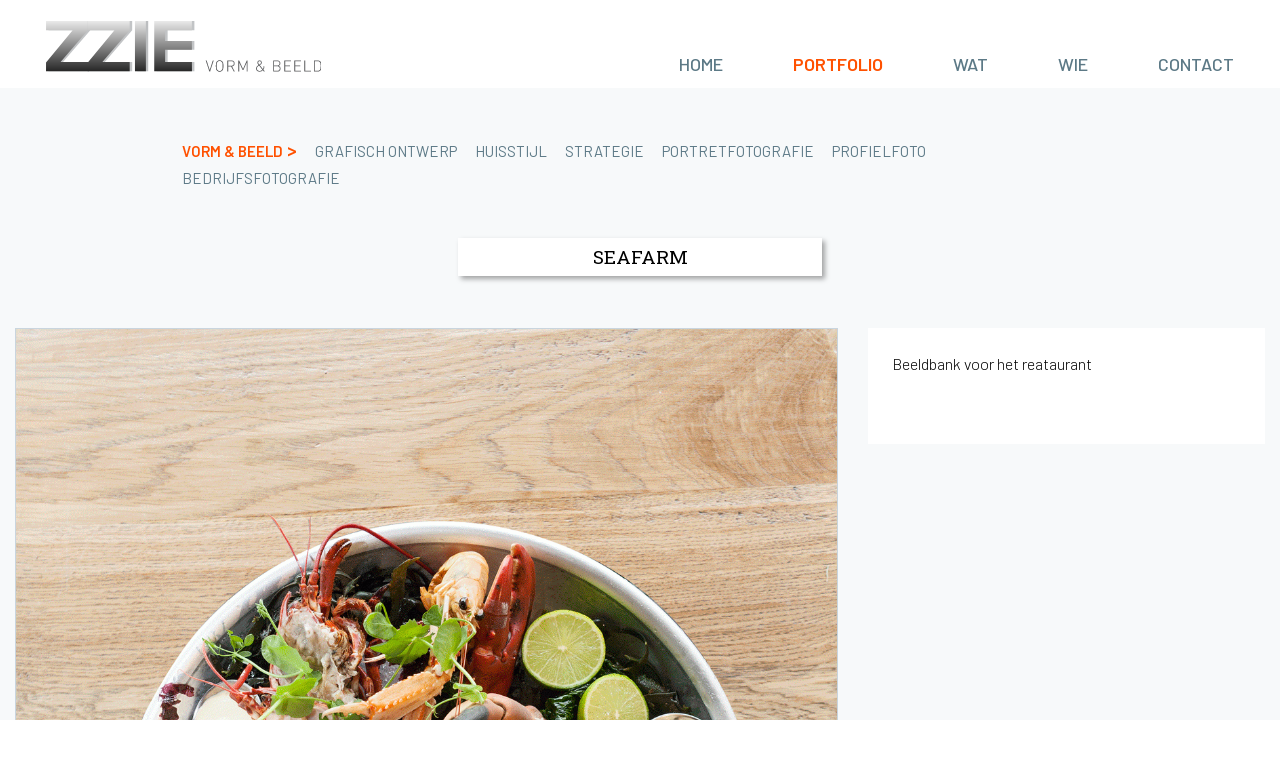

--- FILE ---
content_type: text/html; charset=utf-8
request_url: https://zzie.nl/portfolio/vorm-beeld/16/restaurant
body_size: 2899
content:
<!doctype html>
<html lang="nl">
<head>
    <meta charset="utf-8">
    <meta name="viewport" content="width=device-width, initial-scale=1, shrink-to-fit=no">
    <title> :: ZZIE - Britt de Looff > Allround creatief, in vorm & beeld</title>
    <meta name="description" content="Britt de Looff > Allround creatief, in vorm & beeld
Als ervaren vormgever en fotograaf vertaal ik ideeën en concepten naar beeld. Zodra mijn opdrachtgevers of partners de visualisatie zien, ontstaat de magie. Dan is het echt! Uit dit proces haal ik veel voldoening.">
    <meta name="keywords" content="">
    <link rel=”canonical” href=”https://zzie.nl/portfolio/vorm-beeld/16/restaurant”>

    <link rel="icon" type="image/png" sizes="32x32" href="/_images/settings/21/32-zzie favicon.png?1611062196">
    <link rel="icon" type="image/png" sizes="16x16" href="/_images/settings/21/16-zzie favicon.png?1611062196">
    <link rel="shortcut icon" href="/_images/settings/21/zzie favicon.ico?1611062196">
    <link rel="manifest" href="/_images/settings/21/site.webmanifest?1611062196">
    <meta property="og:locale" content="nl_NL"/>
    <meta property="og:type" content="website"/>
    <meta property="og:title" content=" :: ZZIE - Britt de Looff > Allround creatief, in vorm & beeld"/>
    <meta property="og:description" content="Britt de Looff > Allround creatief, in vorm & beeld
Als ervaren vormgever en fotograaf vertaal ik ideeën en concepten naar beeld. Zodra mijn opdrachtgevers of partners de visualisatie zien, ontstaat de magie. Dan is het echt! Uit dit proces haal ik veel voldoening."/>
    <meta property="og:site_name" content="ZZIE - Britt de Looff"/>
    <meta property="og:image" content="https://zzie.nl/_images/settings/9/"/>
    <meta property="og:url" content="https://zzie.nl/portfolio/vorm-beeld/16/restaurant"/>
    <meta name="twitter:card" content="summary"/>
    <meta name="twitter:description" content="Britt de Looff > Allround creatief, in vorm & beeld
Als ervaren vormgever en fotograaf vertaal ik ideeën en concepten naar beeld. Zodra mijn opdrachtgevers of partners de visualisatie zien, ontstaat de magie. Dan is het echt! Uit dit proces haal ik veel voldoening."/>
    <meta name="twitter:title" content=" :: ZZIE - Britt de Looff > Allround creatief, in vorm & beeld"/>
    <meta name="twitter:image" content="https://zzie.nl/_images/settings/9/"/>
    <meta name="twitter:creator" content=""/>
    <meta name="theme-color" content="#1c64f2"/>

    <script type="application/ld+json">
        {
            "@context": "http://schema.org",
            "@type": "Organization",
            "url": "https://zzie.nl",
            "logo": "https://zzie.nl/_images/settings/9/",
            "name": "ZZIE - Britt de Looff",
            "email": "info@zzie.nl",
            "telephone": "+31646444877",
            "contactPoint": {
                "@type": "ContactPoint",
                "telephone": "+31646444877",
                "email": "info@zzie.nl",
                "contactType": "customer support"
            },
            "address": {
                "@type": "PostalAddress",
                "addressLocality": "Tilburg, Netherlands",
                "addressRegion": "NB",
                "postalCode": "5041SB",
                "streetAddress": "Burgemeester Brokxlaan 12"
            }
        }

    </script>
    
    <link rel="dns-prefetch" href="https://cdnjs.cloudflare.com">
    <link rel="dns-prefetch" href="https://cdn.jsdelivr.net">

    <link rel="stylesheet" href="https://cdn.jsdelivr.net/npm/bootstrap@4.5.3/dist/css/bootstrap.min.css" integrity="sha384-TX8t27EcRE3e/ihU7zmQxVncDAy5uIKz4rEkgIXeMed4M0jlfIDPvg6uqKI2xXr2" crossorigin="anonymous">
    <link rel="stylesheet" href="https://unpkg.com/swiper@6.4.10/swiper-bundle.min.css">
    <link rel="stylesheet" href="https://cdn.jsdelivr.net/gh/fancyapps/fancybox@3.5.7/dist/jquery.fancybox.min.css" />

    
    <link rel="stylesheet" href="/_css/zziecss.1768829436.css">
</head>
<body class="portfolio">
<div class="container">
    <div class="pt-3">
        <nav class="navbar navbar-expand-lg justify-content-between"> <a class="navbar-brand col-lg-3 col-12" href="/"> <img
                    src="/_img/logo-zzie.svg" width="300" height="54" alt="ZZIE vorm &amp; beeld" class="mb-2 img-fluid"> </a>
            <button class="navbar-toggler icon-menu" type="button" data-toggle="collapse" data-target="#navbarNav"
                aria-controls="navbarNav" aria-expanded="false" aria-label="Toggle navigation"> </button>
            <div class="collapse navbar-collapse justify-content-end col-lg-6" id="navbarNav">  <ul
                    class="mt-4 navbar-nav w-100 justify-content-between text-right">
                     <li class="nav-item
                        "> <a
                                class="nav-link"
                                href="/"> home  </a>  </li>
                     <li class="nav-item
                        "> <a
                                class="nav-link active"
                                href="/portfolio"> portfolio  <span
                                        class="sr-only">(current)</span>  </a>  </li>
                     <li class="nav-item
                        "> <a
                                class="nav-link"
                                href="/wat"> wat  </a>  </li>
                     <li class="nav-item
                        "> <a
                                class="nav-link"
                                href="/wie"> wie  </a>  </li>
                     <li class="nav-item
                        "> <a
                                class="nav-link"
                                href="/contact"> contact  </a>  </li>
                     </ul>
            </div>
        </nav>
    </div>
</div><div class="tienprocent">
    <div class="container">    
    <div class="py-5">        
        <div class="row subnav justify-content-center">            
            <div class="col-md-9 col-12 d-flex justify-content-center flex-wrap">
                <div class="px-md-0 px-3">                
                                    
                    <a href="/portfolio/vorm-beeld" class="active">Vorm & Beeld</a>                
                                    
                    <a href="/portfolio/grafisch-ontwerp" >Grafisch ontwerp</a>                
                                    
                    <a href="/portfolio/huisstijl" >Huisstijl</a>                
                                    
                    <a href="/portfolio/strategie" >Strategie</a>                
                                    
                    <a href="/portfolio/portretfotografie" >Portretfotografie</a>                
                                    
                    <a href="/portfolio/profielfoto" >Profielfoto</a>                
                                    
                    <a href="/portfolio/bedrijfsfotografie" >Bedrijfsfotografie</a>                
                                      
                </div>          
            </div>        
        </div>    
    </div>
</div>    <div class="container">
        <div class="px-md-5 px-2">
            <div class="row justify-content-center">
                <div class="col-md-4 col-12 mb-5">
                    <div class="portfoliodetail text-center">
                        <h1>Seafarm</h1>
                    </div>
                </div>
            </div>
        </div>

        <div class="row">
            <div class="col-md-8 col-12 order-md-1 order-2">
                                    <img src="/_upload/ba45kAqdCKWO.gif" alt="" class="border img-fluid mb-5">
                                    <img src="/_upload/iHeEGwD3uNn2.jpg" alt="" class="border img-fluid mb-5">
                                    <img src="/_upload/AfmaFJwxd2yl.jpg" alt="" class="border img-fluid mb-5">
                                    <img src="/_upload/tF8UzrwsyRQG.jpg" alt="" class="border img-fluid mb-5">
                                    <img src="/_upload/P8YQRXMom2Zw.jpg" alt="" class="border img-fluid mb-5">
                                    <img src="/_upload/j2tNmE7eHfJa.jpg" alt="" class="border img-fluid mb-5">
                                    <img src="/_upload/0jOHL2bCtIiQ.jpg" alt="" class="border img-fluid mb-5">
                                    <img src="/_upload/CHWzy0iSekrI.gif" alt="" class="border img-fluid mb-5">
                                    <img src="/_upload/2evyuVYsjoN0.gif" alt="" class="border img-fluid mb-5">
                            </div>

            <div class="ml-auto col-md-4 col-12 order-md-2 order-1 portfoliodetails">
                <div class="wit px-4 pt-4 pb-5">
                    <p>Beeldbank voor het reataurant</p>

                </div>
            </div>
        </div>
        <div class="d-flex justify-content-center">
            <a href="/portfolio/vorm-beeld" class="blokjesnav">
            </a>
        </div>
    </div>
    <div class="transparent">
    <div class="container">
        <div class="row">
            <div class="col text-right py-5">
                <a href="#top">
                    <img src="/_img/bovenbol.jpg" alt="naar boven button">
                </a>
            </div>
        </div>
    </div>
</div></div>
</div>


<footer class="zwart">
    <div class="container py-5">
        <div class="row mb-4">
            <div class="col text-center">
                <h2 class="mb-4">CONTACT</h2>
            </div>
        </div>
        <div class="row justify-content-center">
            <div class="col-md-4 col-12 d-flex justify-content-md-start justify-content-center mt-2 mb-5">
                <a href="/">
                    <img src="/_img/zzie-logo-footer-wit.svg" width="300" height="54" alt="ZZIE vorm &amp; beeld" class="mb-2 img-fluid">
                </a>
            </div>
            <div class="col-md-4 col-12 d-flex flex-column align-items-center">
                <a href="mailto:info@zzie.nl">info@zzie.nl</a>
                <a href="https://zzie.nl">www.zzie.nl</a>
                <a href="tel:+31646444877">06-46444877</a>
            </div>
            <div class="diensten col-md-4 col-12 text-md-left text-center d-flex flex-column align-items-md-end align-items-center my-md-0 my-5">
                
                <p><strong>Bezoekadres</strong><br />
Burgemeester Brokxlaan 12<br />
5041 SB Tilburg</p>

            </div>
        </div>
        <div class="row justify-content-center">
            <div class="col text-center">
                <a href="https://www.linkedin.com/in/britt-de-looff-5930151/" class="icon-linkedin" aria-label="Volg ZZIE vorm &amp; beeld op LinkedIN" target="_blank" rel="nofollow"></a>
                <a href="https://www.instagram.com/brittdelooff" class="icon-instagram" aria-label="Volg ZZIE vorm &amp; beeld op Instagram" target="_blank" rel="nofollow"></a>
                <a href="mailto:info@zzie.nl" class="icon-mail-alt" aria-label="Stuur mail naar ZZIE vorm &amp; beeld"></a>
            </div>
        </div>
    </div>
</footer>


<script src="https://cdn.jsdelivr.net/npm/jquery@3.5.1/dist/jquery.min.js" integrity="sha256-9/aliU8dGd2tb6OSsuzixeV4y/faTqgFtohetphbbj0=" crossorigin="anonymous"></script>
<script src="https://cdn.jsdelivr.net/npm/bootstrap@4.5.3/dist/js/bootstrap.bundle.min.js" integrity="sha384-ho+j7jyWK8fNQe+A12Hb8AhRq26LrZ/JpcUGGOn+Y7RsweNrtN/tE3MoK7ZeZDyx" crossorigin="anonymous"></script>
<script src="https://cdn.jsdelivr.net/gh/fancyapps/fancybox@3.5.7/dist/jquery.fancybox.min.js"></script>
<script src="https://unpkg.com/swiper/swiper-bundle.min.js"></script>
<script src="/_js/plugins.2.js"></script>
<script src="/_js/main.2.js"></script>

    <script async src="https://www.googletagmanager.com/gtag/js?id=275399324"></script>
    <script>
        window.dataLayer = window.dataLayer || [];
        function gtag() { dataLayer.push(arguments); }
        gtag('js', new Date());
        gtag('config', '275399324', { 'anonymize_ip': true } );
    </script>

</body>
</html>

--- FILE ---
content_type: text/css; charset=utf-8
request_url: https://zzie.nl/_css/zziecss.1768829436.css
body_size: 3462
content:
@import url('https://fonts.googleapis.com/css2?family=Barlow:wght@300;400;500;600;700&display=swap');
@import url('https://fonts.googleapis.com/css2?family=Roboto+Slab:wght@400;500;600;700&display=swap');
@font-face {  font-family: 'fontello';  src: url('../_font/fontello.eot?55751161');  src: url('../_font/fontello.eot?55751161#iefix') format('embedded-opentype'), url('../_font/fontello.woff2?55751161') format('woff2'), url('../_font/fontello.woff?55751161') format('woff'), url('../_font/fontello.ttf?55751161') format('truetype'), url('../_font/fontello.svg?55751161#fontello') format('svg');  font-weight: normal;  font-style: normal;  }
[class^="icon-"]:before, [class*=" icon-"]:before {font-family: "fontello";font-style: normal;font-weight: normal;color: #fff;font-size: 35px;display: inline-block;text-decoration: inherit;width: 1.25em;margin-right: .5em;text-align: center;font-variant: normal;text-transform: none;line-height: 1.25em;margin-left: .5em;-webkit-font-smoothing: antialiased;-moz-osx-font-smoothing: grayscale;}

.icon-info-circled:before { content: '\e800'; } /* '' */
.icon-chat:before { content: '\e801'; } /* '' */
.icon-home:before { content: '\e802'; } /* '' */
.icon-phone:before { content: '\e803'; } /* '' */
.icon-twitter:before { content: '\f099'; } /* '' */
.icon-facebook:before { content: '\f09a'; } /* '' */
.icon-rss:before { content: '\f09e'; } /* '' */
.icon-menu:before { content: '\f0c9'; color: #000; font-size: 30px; margin-right: 0em; margin-left: 0em; } /* '' */
.icon-mail-alt:before { content: '\f0e0'; } /* '' */
.icon-linkedin:before { content: '\f0e1'; } /* '' */
.icon-circle:before { content: '\f111'; } /* '' */
.icon-rss-squared:before { content: '\f143'; } /* '' */
.icon-instagram:before { content: '\f16d'; } /* '' */
.icon-tumblr:before { content: '\f173'; } /* '' */
.icon-tumblr-squared:before { content: '\f174'; } /* '' */
.icon-facebook-official:before { content: '\f230'; } /* '' */
.icon-twitter-squared:before { content: '\f304'; } /* '' */
.icon-facebook-squared:before { content: '\f308'; } /* '' */
.icon-linkedin-squared:before { content: '\f30c'; } /* '' */
:hover[class^="icon-"]:before, :hover[class*=" icon-"]:before { background-color: #fff; color: #e65300; text-decoration: none; }
.icon-linkedin:before, .icon-instagram:before, .icon-mail-alt:before { font-size: 30px; margin-top: 10px; background-color: #008aab; color: #fff; } 
 
/* BASIS WEBSITE */
html, body { width: 100%; margin: 0 auto; }
body { font-family: 'Barlow', sans-serif; line-height: 1.5rem; color: #000; font-size: 22px; }
.container { max-width: 1366px; }
:focus, .focus, .btn.focus, .btn:focus, button:focus { outline: none; box-shadow: 0 0 0 0.2rem rgba(220,83,0,.25) }

/* BASIS ELEMENTEN */
H1 { font-size: 28px; font-weight: 300; text-transform: uppercase; margin: 0; padding: 0 0 7px 0; text-align: center; }
H2 { font-size: 28px; font-weight: 300; margin: 0; padding: 0 0 7px 0; }

.contentblok H2 { font-family: 'Roboto Slab', serif; font-size: 24px; color: #000; font-weight: 400; }
footer H2 { color: #fff; }
H3 { font-size: 20px; font-weight: 400; color: #000; margin: 0; padding: 0; }
P { font-weight: 300; }
A:hover { color: #ff5100; text-decoration: none; }
.border { border: 1px solid rgba(172,190,203,0.6) !important; }
.btn { background-color: #ff5100; font-size: 20px; font-weight: 300; padding: .5rem .75rem; color: #fff; font-family: 'Roboto Slab', serif; font-weight: 400; border-radius: 0; box-shadow: 3px 3px 5px 0px rgba(0,0,0,0.35); -webkit-box-shadow: 3px 3px 5px 0px rgba(0,0,0,0.35); -moz-box-shadow: 3px 3px 5px 0px rgba(0,0,0,0.35); }
.btn:hover { background-color: #fff; color: #ff5100; font-weight: 500; }
.btn-licht { background-color: rgba(92,121,134,0.1); border: 0; box-shadow: 3px 3px 5px 0px rgba(0,0,0,0.35); -webkit-box-shadow: 3px 3px 5px 0px rgba(0,0,0,0.35); -moz-box-shadow: 3px 3px 5px 0px rgba(0,0,0,0.35); font-family: 'Roboto Slab', serif; font-size: 20px; font-weight: 500; color: #ff5100; }
.btn-licht:hover, A.btn-licht:hover { background-color: rgba(92,121,134,0.35); }

.transparent { background-color: transparent; }
.dertigprocent { background-color: rgba(172,190,203,0.3); }
.dertigprocent .btn { width: 100%; }
.twintigprocent { background-color: rgba(172,190,203,0.2); }
.tienprocent { background-color: rgba(172,190,203,0.1); }
.achtergrond { background-image: url(../_img/blauwblok.jpg); background-position: top center; background-repeat: no-repeat; background-size: cover; }
.home .tienprocent { background-color: #fff; }

/* NAVIGATIE */
.navbar { padding: 0rem 1rem; }
.nav-item { text-align: center; padding: 0; line-height: 2rem; }
.navbar-expand-lg .navbar-nav .nav-link { padding-right: 1.5rem; padding-left: 1.5rem; }
.navbar-expand-lg .navbar-nav .nav-link:last-child { padding-right: 0rem; padding-left: 1.5rem; }
.nav-link { font-weight: 500; font-size: 18px; text-transform: uppercase; color: #5c7986; }
.nav-link:last-child { padding: .5rem 0rem .5rem 1rem; }
.nav-link:hover, .nav-link.active { color: #ff5100; font-weight: 600; }

/* SUBNAVIGATIE */
.subnav A { display: inline-block; font-size: 15px; font-weight: 400; text-transform: uppercase; color: #5c7986; padding: 0 7px; }
.subnav A:first-child { font-weight: 600; }
.subnav A:first-child:hover, .subnav A:first-child.active { font-weight: 600;}
.subnav A:first-child:after { content: '  >'; font-size: 19px; }
.subnav A:hover, .subnav A.active { color: #ff5100; font-weight: 600; }

/* FANCYBOX */
.card { height: 100%; border-radius: 0; }
.fotobox { transform: translateZ(0); overflow: hidden; }

/* SWIPER */
.swiper-container { width: auto; height: 100%; margin: 0 -15px !important; }
.swiper-button-next:after, .swiper-button-prev:after { color: #fff; text-shadow: 0 0 3px #5c7986; }
.swiper-button-next:before, .swiper-button-prev:before { text-shadow: 0 0 3px #5c7986; }
/*.swiper-container-horizontal>.swiper-pagination-bullets, .swiper-pagination-custom, .swiper-pagination-fraction { left: 45% !important; bottom: 0; }*/
.swiper-container-horizontal>.swiper-pagination-bullets .swiper-pagination-bullet { margin: 20px 10px !important; }
.swiper-pagination { display: flex; flex-direction: row; }
.swiper-pagination-bullet { width: 17px !important; height: 17px !important; background: #fff; opacity: 1 !important; }
.swiper-pagination-bullet-active, .nieuwwerk .swiper-pagination-bullet-active { background: #ff5100 !important; }

.nieuwwerkswiper { width: 100%; height: 100%; }
.nieuwwerkswiper .swiper-slide { /* text-align: center; font-size: 18px; background: #fff; */
    /* Center slide text vertically */
    display: -webkit-box;
    display: -ms-flexbox;
    display: -webkit-flex;
    display: flex;
    -webkit-box-pack: center;
    -ms-flex-pack: center;
    -webkit-justify-content: center;
    justify-content: center;
    -webkit-box-align: center;
    -ms-flex-align: center;
    -webkit-align-items: center;
    align-items: center;
}
.nieuwwerkswiper .swiper-slide:nth-child(even) > A { margin-top: 0px; }

.nieuwwerkswiper>.swiper-pagination-bullets { bottom: -18px; }
.nieuwwerkswiper .swiper-pagination-bullet { background: #5c7986; }



/* BLOKNAVIGATIE */
.logoblok { background-image: url(../_img/blauwblok.jpg); background-repeat: no-repeat; background-size: cover; padding-top: 40px; }
.diensten { background-color: #000; }
.diensten UL { list-style: none; margin: 0; padding: 30px 8px; }
.diensten UL LI A { color: #fff; text-transform: uppercase; font-weight: 500; font-size: 26px; line-height: 4rem; }
.diensten UL LI A:hover, .diensten UL LI A.active { background-image: url(../_img/pijlactive.png); background-repeat: no-repeat; background-position: -8px -5px; background-size: 25px; margin-left: -23px; padding-left: 25px; color: #ff5100; }

/* CONTENT */
.bol { border-radius: 50%; }
.bol.img-fluid { max-width: 50%; }
.contentblok > DIV { min-height: auto; }
.contentblok P { font-size: 16px; font-weight: 300; line-height: 1.25rem; }

/* PORTFOLIOBLOK */
.blok { font-size: 16px; color: #000; width: 100%; padding-bottom: 100%; position: relative; border: 0.25px solid rgb(230,235,239); }
.card-img-overlay { position: absolute; right: 0; bottom: 0; left: 0; text-align: center; height: 100%; }
.blok:hover > .card-img-overlay { background-color: rgba(255,81,0,0.5); }
.card-title { font-family: 'Roboto Slab', serif; font-weight: 600; background-color: #fff; box-shadow: 3px 3px 5px 0px rgba(0,0,0,0.35); -webkit-box-shadow: 3px 3px 5px 0px rgba(0,0,0,0.35); -moz-box-shadow: 3px 3px 5px 0px rgba(0,0,0,0.35); display: unset; padding: 3px 10px; margin-bottom: .35rem; line-height: 1.5em; text-transform: uppercase; }
.card-text { font-weight: 400; margin: 0; padding: 0; line-height: 1.5rem; background-color: #fff; box-shadow: 3px 3px 5px 0px rgba(0,0,0,0.35); -webkit-box-shadow: 3px 3px 5px 0px rgba(0,0,0,0.35); -moz-box-shadow: 3px 3px 5px 0px rgba(0,0,0,0.35); display: unset; padding: 3px 10px; text-transform: lowercase; font-size: 17px; }

.portfoliodetail { color: #000; background-color: #fff; box-shadow: 3px 3px 5px 0px rgba(0,0,0,0.35); -webkit-box-shadow: 3px 3px 5px 0px rgba(0,0,0,0.35); -moz-box-shadow: 3px 3px 5px 0px rgba(0,0,0,0.35); padding: 5px 30px; margin-bottom: .25rem; }
.portfoliodetail H1 { font-family: 'Roboto Slab', serif; font-weight: 400; font-size: 19px; line-height: 1.5em; text-transform: uppercase; margin: 0; padding: 0; color: #000; }
.wit { background-color: #fff; }
.portfoliodetails H2 { font-family: 'Roboto Slab', serif; font-weight: 400; font-size: 16px; padding: 0; margin: 0; text-transform: unset; }
.portfoliodetails H3 { font-family: 'Roboto Slab', serif; font-weight: 400; font-size: 16px; padding: 0; margin: 0; text-transform: unset; }
.portfoliodetails P { font-size: 16px; padding:0 0 20px 0; margin: 0; }

.blokjesnav { width: 116px; height: 75px; background-image: url(/_img/blokjes-grijs-blauw.png); background-repeat: no-repeat; background-position: center center; background-size: cover; }
.blokjesnav:before { display: inline-block; content: ' '; }
:hover.blokjesnav { background-image: url(/_img/blokjes-oranje.png); }

.blokje { border: 1px solid #f7f8fa; }

/* WAT */
.pijl { position: absolute; right: 45%; top: 0; }
/* .wat H1 { font-family: 'Roboto Slab', serif; text-transform: unset; font-size: 18px; color: #5c7986; font-weight: 500; } */
.wat P { font-size: 16px; margin:0; padding: 0; }
.tekstblok { line-height: 1.5rem; min-height: 100%; }

.tekstblok IMG { max-width: 100%; height: unset !important;}
.tekstblok IMG.pijl { border: 0; }
.tekstblok H2 { font-family: 'Roboto Slab', serif; font-weight: 400; text-transform: unset; font-size: 18px; padding-bottom: 30px; }
.toelichting .wit H2 { font-family: 'Roboto Slab', serif; font-weight: 400; text-transform: unset; font-size: 18px; padding-bottom: 20px; color: #000; }
.toelichting .wit P { line-height: 1.5em; }
.tekstblok P { font-weight: 300; }
.tekstblok B { font-weight: 400; text-transform: uppercase; }
.tekstblok UL { list-style: none; margin: 0 0 0 13px; padding: 0; }
.tekstblok UL LI { font-size: 16px; font-weight: 300; }
.tekstblok UL LI::before { content: "•"; color: #000; display: inline-block; width: 1em; margin-left: -1.5em; margin-right: 0.5em; text-align: right; direction: rtl; }
.tekstblok A.btn, .toelichting .tekstblok A.btn  { background-color: #ff5100; padding: 15px 25px; box-shadow: 3px 3px 5px 0px rgba(0,0,0,0.35); -webkit-box-shadow: 3px 3px 5px 0px rgba(0,0,0,0.35); -moz-box-shadow: 3px 3px 5px 0px rgba(0,0,0,0.35); color: #fff; border-radius: 0; border: 1px solid #ff5100; font-family: 'Roboto Slab', serif; font-size: 20px; font-weight: 400; margin-top: 10px; }
.tekstblok A.btn:hover { background-color: #fff; color: #ff5100; }

.tekstblok.profielfotoblok { background-image: none; background-color: #fff; }
.tekstblok.profielfotoblok H2 { font-family: 'Roboto Slab', serif; text-transform: unset; font-size: 18px; color: #5c7986; font-weight: 400; margin: 0; padding: 0 0 40px 0; }
.tekstblok.profielfotoblok P { font-family: 'Roboto Slab', serif; text-transform: unset; font-size: 18px; color: #5c7986; font-weight: 400; margin: 0; padding: 0 0 25px 0; }
.tekstblok.profielfotoblok .btn { margin-top: 0; padding: 5px 20px; }
.tekstblok.profielfotoblok .btn-licht { padding: 15px 50px; }

.toelichting H2 { font-family: 'Roboto Slab', serif; font-size: 24px; text-transform: unset; font-weight: 400; color: #5c7986; }
.toelichting .tekstblok.lijn { border: 1px solid rgb(230,235,239); }

/* KLANTEN */
/* .klanten H2 { font-family: 'Roboto Slab', serif; font-size: 24px; text-transform: unset; font-weight: 400; color: #5c7986; margin: 0; padding: 0; } */
.klanten H3 { font-family: 'Roboto Slab', serif; font-size: 16px; text-transform: unset; font-weight: 500; color: #000; margin: 0; padding: 0; }
.klanttekst { font-size: 16px; font-weight: 300; background-color: #fff; box-shadow: 3px 3px 5px 0px rgba(0,0,0,0.35); -webkit-box-shadow: 3px 3px 5px 0px rgba(0,0,0,0.35); -moz-box-shadow: 3px 3px 5px 0px rgba(0,0,0,0.35); }

/* FORMULIER */
form { font-size: 16px; font-family: 'Barlow', sans-serif; line-height: 1.5em; color: #000; width: 100%; }
.text-muted { color: #000 !important; }
.form-control { border-radius: 0; }
label { margin-bottom: 0; font-family: 'Roboto Slab', serif; font-weight: 400; }

/* FOOTER */
.zwart { background-color: #000; }
footer P, footer A { font-size: 24px; font-weight: 300; color: #fff; line-height: 2.25rem; }
footer B { font-weight: 600; }
footer A:hover { color: #ff5100; }

/* ADMIN */
#admindiv { font-size: 14px; line-height: 16px; display : none; background-color:#eeeeee; filter:alpha(opacity=75); -moz-opacity:.75; opacity:.75; position:fixed; border:1px solid #000; width : 250px; left : 10px; top: 80px; z-index: 1000; }
#admindiv .header { padding:2px; background-color:#e32322; color:#FFF; font-weight:bold; background-image : url(/_images/generic/sitemanager.png); background-repeat : no-repeat; background-position : right 5px center; height : 25px; border-bottom : 1px solid #000; }
#admindiv .header SPAN A { color:#FFF; font-weight:bold; text-decoration : none; }
#admindiv .body { padding:4px; }
#admindiv .body A { color : #000; font-weight : bold; }
#admindiv .body LI { list-style: none; }
.edit { color : #000; position : absolute; margin-left: -20px; margin-top: -20px;cursor:help; }
span.editbtn { cursor:help; position : absolute; width : 22px; height : 11px; margin: 0; padding: 0; margin-left: -12px !important; margin-top: -12px !important; display : inline !important; }


@media (min-width: 992px){
    #admindiv { display : block; }   
    .navbar-nav { margin-left: 0rem;  }
    .contentblok > DIV { min-height: 400px; }
}

@media (min-width: 567px){
    .nieuwwerkswiper .swiper-slide:nth-child(even) > A { margin-top: 40px; }
    H1 { font-size: 38px; }
    H2 { font-size: 38px; }  
    .diensten UL { padding: 30px 25px; }
    .diensten UL LI A { font-size: 32px; }  
    .diensten UL LI A:hover, .diensten UL LI A.active { margin-left: -40px; padding-left: 40px; } 
}

--- FILE ---
content_type: image/svg+xml
request_url: https://zzie.nl/_img/zzie-logo-footer-wit.svg
body_size: 4498
content:
<?xml version="1.0" encoding="utf-8"?>
<!-- Generator: Adobe Illustrator 25.1.0, SVG Export Plug-In . SVG Version: 6.00 Build 0)  -->
<svg version="1.1" id="Layer_1" xmlns="http://www.w3.org/2000/svg" xmlns:xlink="http://www.w3.org/1999/xlink" x="0px" y="0px"
	 viewBox="0 0 1063.1 199.8" style="enable-background:new 0 0 1063.1 199.8;" xml:space="preserve">
<style type="text/css">
	.st0{opacity:0.9;fill:#B3B3B3;enable-background:new    ;}
	.st1{fill:#B3B3B3;}
	.st2{fill:url(#SVGID_1_);}
	.st3{fill:url(#SVGID_2_);}
	.st4{fill:url(#SVGID_3_);}
	.st5{fill:url(#SVGID_4_);}
	.st6{fill:#FFFFFF;}
</style>
<path class="st0" d="M166.2,154l100-119.6h-99.9V0h157v34.6L220.7,151.9h102.6v34.5H166.2V154z"/>
<path class="st0" d="M9.1,154l100-119.6H9.2V0h156.9v34.6L63.7,151.9h102.6v34.5H9.1V154z"/>
<path class="st0" d="M415.4,0h141.4v34.4H456.4v39.9h100.3v31.9H456.4v45.7h100.5v34.5H415.4V0z"/>
<path class="st1" d="M342.5,0h41v186.4h-41V0z"/>
<linearGradient id="SVGID_1_" gradientUnits="userSpaceOnUse" x1="126.525" y1="6.81" x2="126.525" y2="-314.82" gradientTransform="matrix(1 0 0 -1 -46.65 -13.32)">
	<stop  offset="0" style="stop-color:#FFFFFF"/>
	<stop  offset="1" style="stop-color:#000000"/>
</linearGradient>
<path class="st2" d="M0,154L100,34.4H0.1V0H157v34.6L54.5,151.9h105.2v34.5H0V154z"/>
<linearGradient id="SVGID_2_" gradientUnits="userSpaceOnUse" x1="282.07" y1="6.81" x2="282.07" y2="-314.82" gradientTransform="matrix(1 0 0 -1 -46.65 -13.32)">
	<stop  offset="0" style="stop-color:#FFFFFF"/>
	<stop  offset="1" style="stop-color:#000000"/>
</linearGradient>
<path class="st3" d="M156.9,154l100-119.6h-99.9V0h156.9v34.6L211.4,151.9H314v34.5H156.9V154z"/>
<linearGradient id="SVGID_3_" gradientUnits="userSpaceOnUse" x1="523.415" y1="6.81" x2="523.415" y2="-314.82" gradientTransform="matrix(1 0 0 -1 -46.65 -13.32)">
	<stop  offset="0" style="stop-color:#FFFFFF"/>
	<stop  offset="1" style="stop-color:#000000"/>
</linearGradient>
<path class="st4" d="M406,0h141.4v34.4H447v39.9h100.3v31.9H447v45.7h100.5v34.5H406V0z"/>
<linearGradient id="SVGID_4_" gradientUnits="userSpaceOnUse" x1="400.88" y1="6.81" x2="400.88" y2="-314.82" gradientTransform="matrix(1 0 0 -1 -46.65 -13.32)">
	<stop  offset="0" style="stop-color:#FFFFFF"/>
	<stop  offset="1" style="stop-color:#000000"/>
</linearGradient>
<path class="st5" d="M333.7,0h41v186.4h-41V0z"/>
<path class="st6" d="M594.4,187.5h-2.9l-15-45.6h3.7l12.8,39.5l12.8-39.5h3.7L594.4,187.5z"/>
<path class="st6" d="M645.5,183.2c-6.3,6.2-16.5,6.2-22.8,0c-4.2-4.2-4.2-8.2-4.2-18.5s0.1-14.4,4.2-18.5c6.3-6.2,16.5-6.2,22.8,0
	c4.2,4.2,4.2,8.2,4.2,18.5S649.7,179,645.5,183.2z M642.8,148.1c-4.8-4.7-12.5-4.7-17.3,0c-3.3,3.3-3.5,6.8-3.5,16.6
	s0.3,13.3,3.5,16.6c4.8,4.7,12.5,4.7,17.3,0c3.3-3.3,3.5-6.8,3.5-16.6S646,151.4,642.8,148.1z"/>
<path class="st6" d="M692.8,187.5l-10.9-21h-12.5v21h-3.5v-45.6h17.4c7.4,0,13.1,4.3,13.1,12.2c0,6.8-4.1,11.2-10.5,12.3l11,21.1
	H692.8z M682.8,144.9h-13.4v18.5h13.5c5.8,0,10.1-3,10.1-9.2S688.6,144.9,682.8,144.9z"/>
<path class="st6" d="M746.6,187.5v-37.6l-13.8,31.2h-3.4l-14.2-31.2v37.6h-3.5v-45.6h3.5l15.9,35.2l15.5-35.2h3.5v45.6L746.6,187.5z
	"/>
<path class="st6" d="M817.8,187.5l-4.4-5.4c-3.7,3.7-8.8,5.8-14,5.8c-8.4,0-14.2-5.3-14.2-13c0-7.2,5.1-10.6,10.4-14.2
	c-2.4-2.9-5.1-6.2-5.1-10.1c0.2-5.1,4.5-9.1,9.6-9c4.9,0.2,8.8,4.1,9,9c0,3.7-2.4,6.3-5.3,8.2c0,0-2.3,1.6-3.4,2.3l13.1,15.8
	c2-3.1,2.7-5.5,2.7-11.4h3.4c0,5.7-1.1,10.4-4,13.9l6.5,8L817.8,187.5z M797.6,163c-4.3,2.9-9,5.8-9,11.7s4.4,10.1,10.6,10.1
	c3.7,0,7.6-1,12.2-5.1L797.6,163z M799.9,144.6c-3.2-0.1-5.8,2.4-5.8,5.6c0,0.1,0,0.2,0,0.3c0,2.3,1,4.1,4.5,8.4
	c0.8-0.6,2.6-1.8,2.6-1.8c2.4-1.6,4.6-3.4,4.6-6.4c0.1-3.3-2.4-6-5.7-6.1C800,144.6,800,144.6,799.9,144.6L799.9,144.6z"/>
<path class="st6" d="M873.5,187.5h-17.3v-45.6H873c7.6,0,13.2,4.4,13.2,11.9c0.1,4.6-2.7,8.8-7.1,10.3c4.8,1.5,8,6,7.8,11
	C886.9,183.2,881.5,187.5,873.5,187.5z M872.6,144.9h-13v17.7h13c5.5,0,10.1-2.6,10.1-8.9S878.1,144.9,872.6,144.9z M873.1,165.7
	h-13.5v18.7h13.5c6.2,0,10.3-3.5,10.3-9.4S879.3,165.7,873.1,165.7L873.1,165.7z"/>
<path class="st6" d="M902.3,187.5v-45.6H930v3.1h-24.2v18h20.6v3.1h-20.6v18.4h24.2v3.1L902.3,187.5z"/>
<path class="st6" d="M943.9,187.5v-45.6h27.7v3.1h-24.3v18H968v3.1h-20.7v18.4h24.2v3.1L943.9,187.5z"/>
<path class="st6" d="M985.5,187.5v-45.6h3.5v42.6h24.2v3.1H985.5z"/>
<path class="st6" d="M1052.1,183.4c-2.7,2.7-6.7,4.2-11.4,4.2h-15.3v-45.6h15.3c4.8,0,8.7,1.5,11.4,4.2c4.6,4.6,4.4,11.9,4.4,18
	S1056.7,178.7,1052.1,183.4z M1049.6,148.5c-2.6-2.7-6.2-3.5-9.8-3.5h-11v39.5h11c3.7,0,7.2-0.8,9.8-3.5c3.7-3.7,3.4-11.8,3.4-16.9
	S1053.3,152.2,1049.6,148.5L1049.6,148.5z"/>
</svg>


--- FILE ---
content_type: image/svg+xml
request_url: https://zzie.nl/_img/logo-zzie.svg
body_size: 4722
content:
<svg id="Layer_1" data-name="Layer 1" xmlns="http://www.w3.org/2000/svg" xmlns:xlink="http://www.w3.org/1999/xlink" viewBox="0 0 1033.64 199.8"><defs><style>.cls-1,.cls-2{fill:#bcbec0;}.cls-1{opacity:0.9;}.cls-3{fill:url(#linear-gradient);}.cls-4{fill:url(#linear-gradient-2);}.cls-5{fill:url(#linear-gradient-3);}.cls-6{fill:url(#linear-gradient-4);}.cls-7{fill:#58595b;}.cls-8{font-size:48.33px;fill:#231f20;font-family:DIN-Light, DIN;font-weight:300;}.cls-9{letter-spacing:0.1em;}</style><linearGradient id="linear-gradient" x1="126.52" y1="195.68" x2="126.52" y2="438.34" gradientUnits="userSpaceOnUse"><stop offset="0" stop-color="#fff"/><stop offset="1"/></linearGradient><linearGradient id="linear-gradient-2" x1="282.07" y1="195.68" x2="282.07" y2="438.34" xlink:href="#linear-gradient"/><linearGradient id="linear-gradient-3" x1="523.42" y1="195.68" x2="523.42" y2="438.34" xlink:href="#linear-gradient"/><linearGradient id="linear-gradient-4" x1="400.87" y1="195.68" x2="400.87" y2="438.34" xlink:href="#linear-gradient"/></defs><path class="cls-1" d="M212.83,369.33l100-119.56H212.92V215.32h157v34.55L267.39,367.24H370V401.7H212.83Z" transform="translate(-46.65 -215.32)"/><path class="cls-1" d="M55.8,369.33l100-119.56H55.89V215.32H212.83v34.55L110.35,367.24H212.94V401.7H55.8Z" transform="translate(-46.65 -215.32)"/><path class="cls-1" d="M462,215.32H603.4v34.45H503v39.94H603.31v31.85H503v45.68h100.5V401.7H462Z" transform="translate(-46.65 -215.32)"/><path class="cls-2" d="M389.1,215.32h41V401.7h-41Z" transform="translate(-46.65 -215.32)"/><path class="cls-3" d="M46.65,369.33l100-119.56H46.74V215.32H203.68v34.55L101.2,367.24H206.4V401.7H46.65Z" transform="translate(-46.65 -215.32)"/><path class="cls-4" d="M203.5,369.33l100-119.56H203.59V215.32H360.53v34.55L258.05,367.24H360.64V401.7H203.5Z" transform="translate(-46.65 -215.32)"/><path class="cls-5" d="M452.68,215.32H594.06v34.45H493.66v39.94H594v31.85H493.66v45.68H594.15V401.7H452.68Z" transform="translate(-46.65 -215.32)"/><path class="cls-6" d="M380.38,215.32h41V401.7h-41Z" transform="translate(-46.65 -215.32)"/><path class="cls-7" d="M662.23,402.71h-2.67L646,361.42h3.3l11.6,35.78,11.6-35.78h3.31Z" transform="translate(-46.65 -215.32)"/><path class="cls-7" d="M708.45,398.83a14.72,14.72,0,0,1-20.65,0C684,395.05,684,391.4,684,382.06s0-13,3.82-16.76a14.72,14.72,0,0,1,20.65,0c3.77,3.77,3.83,7.43,3.83,16.76S712.22,395.05,708.45,398.83ZM706,367a11.2,11.2,0,0,0-15.66,0c-3,3-3.19,6.15-3.19,15s.23,12.07,3.19,15a11.18,11.18,0,0,0,15.66,0c3-2.95,3.19-6.14,3.19-15S708.92,370,706,367Z" transform="translate(-46.65 -215.32)"/><path class="cls-7" d="M751.2,402.71l-9.86-19H730v19h-3.13V361.42h15.72c6.72,0,11.83,3.88,11.83,11.07,0,6.15-3.71,10.15-9.51,11.14l10,19.08Zm-9.05-38.51H730v16.7h12.18c5.28,0,9.11-2.66,9.11-8.35S747.43,364.2,742.15,364.2Z" transform="translate(-46.65 -215.32)"/><path class="cls-7" d="M799.92,402.71v-34l-12.53,28.24h-3.13L771.5,368.67v34h-3.13V361.42h3.13l14.38,31.84,14-31.84h3.13v41.29Z" transform="translate(-46.65 -215.32)"/><path class="cls-7" d="M864.36,402.71l-4-4.87a18,18,0,0,1-12.7,5.22c-7.6,0-12.82-4.76-12.82-11.77,0-6.56,4.59-9.57,9.46-12.82-2.21-2.61-4.58-5.57-4.58-9.17a8.41,8.41,0,0,1,16.82.06c0,3.37-2.15,5.69-4.76,7.43,0,0-2.09,1.45-3.07,2.08l11.83,14.33c1.8-2.78,2.43-5,2.43-10.27H866c0,5.17-1,9.4-3.6,12.59l5.92,7.19Zm-18.27-22.15c-3.89,2.66-8.12,5.22-8.12,10.55s3.94,9.17,9.62,9.17c3.31,0,6.85-.87,11-4.59Zm2-16.71a5.17,5.17,0,0,0-5.28,5.34c0,2.09.87,3.71,4.06,7.6.75-.53,2.38-1.63,2.38-1.63,2.14-1.45,4.17-3.07,4.17-5.8A5.33,5.33,0,0,0,848.12,363.85Z" transform="translate(-46.65 -215.32)"/><path class="cls-7" d="M914.7,402.71H899V361.42h15.19c6.85,0,11.95,3.94,11.95,10.78a9.46,9.46,0,0,1-6.44,9.28,10.07,10.07,0,0,1,7.08,10C926.82,398.83,922,402.71,914.7,402.71Zm-.81-38.51H902.17v16h11.72c5,0,9.16-2.32,9.16-8S918.87,364.2,913.89,364.2Zm.46,18.79H902.17v16.94h12.18c5.63,0,9.34-3.19,9.34-8.47S920,383,914.35,383Z" transform="translate(-46.65 -215.32)"/><path class="cls-7" d="M940.86,402.71V361.42h25v2.78H944v16.3h18.67v2.78H944v16.65h21.92v2.78Z" transform="translate(-46.65 -215.32)"/><path class="cls-7" d="M978.44,402.71V361.42h25.06v2.78H981.57v16.3h18.68v2.78H981.57v16.65h21.93v2.78Z" transform="translate(-46.65 -215.32)"/><path class="cls-7" d="M1016,402.71V361.42h3.13v38.51h21.93v2.78Z" transform="translate(-46.65 -215.32)"/><path class="cls-7" d="M1076.28,398.94c-2.43,2.44-6,3.77-10.32,3.77H1052.1V361.42H1066c4.29,0,7.89,1.33,10.32,3.77,4.18,4.17,4,10.73,4,16.29S1080.46,394.76,1076.28,398.94Zm-2.2-31.55c-2.38-2.44-5.57-3.19-8.87-3.19h-10v35.73h10c3.3,0,6.49-.76,8.87-3.19,3.3-3.37,3.07-10.67,3.07-15.26S1077.38,370.75,1074.08,367.39Z" transform="translate(-46.65 -215.32)"/><text class="cls-8" transform="translate(1004 188.4)"><tspan class="cls-9"> </tspan><tspan x="17.16" y="0"> </tspan></text></svg>

--- FILE ---
content_type: application/javascript; charset=utf-8
request_url: https://zzie.nl/_js/main.2.js
body_size: 1095
content:
$.validator.setDefaults({
    highlight: function (element) {
        $(element).closest('.form-group').addClass('text-red');
    },
    unhighlight: function (element) {
        $(element).closest('.form-group').removeClass('text-red');
    },
    errorElement: 'small',
    errorClass: 'form-control-feedback invalid-feedback',
    errorPlacement: function (error, element) {
        if (element.prop("type") === "checkbox") {
            error.insertAfter($(element).closest('.form-group').children());
        } else {
            error.insertAfter(element);
        }
    }
});

jQuery(document).ready(function ($) {
    if (typeof init === "function") {
        init();
    }

    new Swiper('.headerswiper', {
        direction: 'horizontal',
        loop: true,
        pagination: {
            el: '.swiper-pagination',
        },
        navigation: {
            nextEl: '.swiper-button-next',
            prevEl: '.swiper-button-prev',
        },
        scrollbar: {
            el: '.swiper-scrollbar',
        },
    })

    new Swiper('.nieuwwerkswiper', {
        slidesPerView: 1,
        spaceBetween: 10,
        pagination: {
            el: '.swiper-pagination',
            clickable: true,
        },
        breakpoints: {
            640: {
                slidesPerView: 2,
                spaceBetween: 10,
            },
            768: {
                slidesPerView: 3,
                spaceBetween: 10,
            },
            1024: {
                slidesPerView: 4,
                spaceBetween: 10,
            },
        }
    });

    /* EXTERNAL LINKS*/
    $("a.external, a.extern").attr("target", "_blank");

    $('.form').each(function () {   // <- selects every <form> on page
        $(this).validate();
    });

    $('.editbtn').on('click', function (e) {
        e.stopPropagation();
        e.preventDefault();
        window.location.href = $(this).data('link');
    });

    $(".content iframe").wrap("<div class='embed-container'/>");

    // Select all links with hashes
    $('a[href*="#"]')
        // Remove links that don't actually link to anything
        .not('[href="#"]')
        .not('[href="#0"]')
        .click(function (event) {
            // On-page links
            if (
                location.pathname.replace(/^\//, '') == this.pathname.replace(/^\//, '')
                &&
                location.hostname == this.hostname
            ) {
                // Figure out element to scroll to
                var target = $(this.hash);
                target = target.length ? target : $('[name=' + this.hash.slice(1) + ']');
                // Does a scroll target exist?
                if (target.length) {
                    // Only prevent default if animation is actually gonna happen
                    event.preventDefault();
                    $('html, body').animate({
                        scrollTop: target.offset().top
                    }, 1000, function () {
                        // Callback after animation
                        // Must change focus!
                        var $target = $(target);
                        $target.focus();
                        if ($target.is(":focus")) { // Checking if the target was focused
                            return false;
                        } else {
                            $target.attr('tabindex', '-1'); // Adding tabindex for elements not focusable
                            $target.focus(); // Set focus again
                        }
                    });
                }
            }
        });
});
